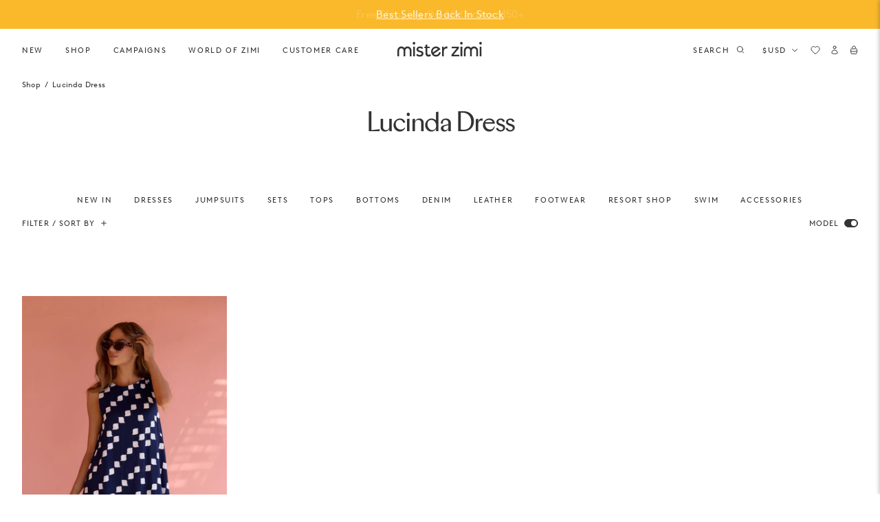

--- FILE ---
content_type: text/javascript
request_url: https://misterzimi.com/cdn/shop/t/607/assets/section.announcement.min.js?v=50452678802873863931768476873
body_size: 601
content:
(()=>{"use strict";var h={7124:(t,r,e)=>{var o=e(8335),i=e.n(o),s=e(7462),a=e(5307),d=e.n(a);const c={sliderContainer:"[data-announcement-container]",slide:"[data-announcement]",prevButton:"[data-prev-btn]",nextButton:"[data-next-btn]"},l={singleSlide:"single-slide",selectedSlide:"is-selected"},f="announcement";var S=typeof(window.Shopify?.theme?.sections?.registered||{})[f]>"u"&&(0,s.kz)(f,{onLoad(){const _=this.container,u=_.dataset.sectionSettings||"{}";this.settings=JSON.parse(u);const v=Number(this.settings.autoplay_speed*1e3);document.documentElement.style.setProperty("--announcement-height",`${_.offsetHeight}px`);const p=_.querySelector(c.sliderContainer);if(!p)return;if(p.classList.contains(l.singleSlide)){_.querySelector(c.slide)?.classList.add(l.selectedSlide);return}const P=_.querySelector(c.prevButton),m=_.querySelector(c.nextButton);this.flickity=new(d())(p,{fade:!0,draggable:!1,prevNextButtons:!1,autoPlay:v,pageDots:!1,adaptiveHeight:!0,watchCSS:!0}),P?.addEventListener("click",()=>this.flickity.previous()),m?.addEventListener("click",()=>this.flickity.next())},onBlockSelect(_){if(!Shopify.designMode)return;this.settings.autoplay_speed&&this.flickity.pausePlayer();const u=Array.from(_.target.parentElement.children).indexOf(_.target);this.flickity.select(u)},onDeselect(){Shopify.designMode&&this.settings.autoplay_speed&&this.flickity.unpausePlayer()}})}},y={};function n(t){var r=y[t];if(r!==void 0)return r.exports;var e=y[t]={exports:{}};return h[t].call(e.exports,e,e.exports,n),e.exports}n.m=h,(()=>{var t=[];n.O=(r,e,o,i)=>{if(e){i=i||0;for(var s=t.length;s>0&&t[s-1][2]>i;s--)t[s]=t[s-1];t[s]=[e,o,i];return}for(var a=1/0,s=0;s<t.length;s++){for(var[e,o,i]=t[s],d=!0,c=0;c<e.length;c++)(i&!1||a>=i)&&Object.keys(n.O).every(_=>n.O[_](e[c]))?e.splice(c--,1):(d=!1,i<a&&(a=i));if(d){t.splice(s--,1);var l=o();l!==void 0&&(r=l)}}return r}})(),n.n=t=>{var r=t&&t.__esModule?()=>t.default:()=>t;return n.d(r,{a:r}),r},(()=>{var t=Object.getPrototypeOf?e=>Object.getPrototypeOf(e):e=>e.__proto__,r;n.t=function(e,o){if(o&1&&(e=this(e)),o&8||typeof e=="object"&&e&&(o&4&&e.__esModule||o&16&&typeof e.then=="function"))return e;var i=Object.create(null);n.r(i);var s={};r=r||[null,t({}),t([]),t(t)];for(var a=o&2&&e;typeof a=="object"&&!~r.indexOf(a);a=t(a))Object.getOwnPropertyNames(a).forEach(d=>s[d]=()=>e[d]);return s.default=()=>e,n.d(i,s),i}})(),n.d=(t,r)=>{for(var e in r)n.o(r,e)&&!n.o(t,e)&&Object.defineProperty(t,e,{enumerable:!0,get:r[e]})},n.e=()=>Promise.resolve(),n.g=function(){if(typeof globalThis=="object")return globalThis;try{return this||new Function("return this")()}catch{if(typeof window=="object")return window}}(),n.o=(t,r)=>Object.prototype.hasOwnProperty.call(t,r),n.r=t=>{typeof Symbol<"u"&&Symbol.toStringTag&&Object.defineProperty(t,Symbol.toStringTag,{value:"Module"}),Object.defineProperty(t,"__esModule",{value:!0})},n.j=887,(()=>{var t={887:0};n.O.j=o=>t[o]===0;var r=(o,i)=>{var[s,a,d]=i,c,l,f=0;if(s.some(O=>t[O]!==0)){for(c in a)n.o(a,c)&&(n.m[c]=a[c]);if(d)var b=d(n)}for(o&&o(i);f<s.length;f++)l=s[f],n.o(t,l)&&t[l]&&t[l][0](),t[l]=0;return n.O(b)},e=globalThis.webpackChunkmister_zimi=globalThis.webpackChunkmister_zimi||[];e.forEach(r.bind(null,0)),e.push=r.bind(null,e.push.bind(e))})();var g=n.O(void 0,[176],()=>n(7124));g=n.O(g)})();
